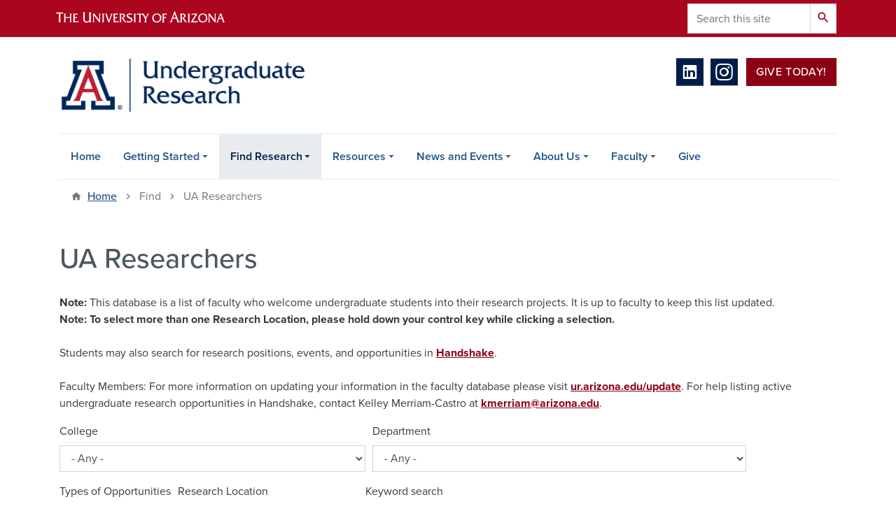

--- FILE ---
content_type: text/html; charset=UTF-8
request_url: https://www.ur.arizona.edu/find/search-ua-researchers?order=field_aa_primary_department&sort=asc&page=12
body_size: 17941
content:
<!DOCTYPE html>
<html lang="en" dir="ltr" prefix="og: https://ogp.me/ns#" class="sticky-footer">
  <head>
    <meta charset="utf-8" />
<link rel="shortlink" href="https://www.ur.arizona.edu/" />
<link rel="canonical" href="https://www.ur.arizona.edu/" />
<meta property="og:site_name" content="Undergraduate Research | University of Arizona" />
<meta property="og:url" content="https://www.ur.arizona.edu/" />
<meta name="twitter:card" content="summary" />
<meta name="Generator" content="Arizona Quickstart (https://quickstart.arizona.edu)" />
<meta name="MobileOptimized" content="width" />
<meta name="HandheldFriendly" content="true" />
<meta name="viewport" content="width=device-width, initial-scale=1, shrink-to-fit=no" />
<script type="application/ld+json">{
    "@context": "https://schema.org",
    "@graph": [
        {
            "@type": "CollegeOrUniversity",
            "url": "https://www.ur.arizona.edu/",
            "name": "University of Arizona Undergraduate Research | University of Arizona",
            "parentOrganization": {
                "@type": "EducationalOrganization",
                "@id": "https://www.arizona.edu/",
                "name": "University of Arizona",
                "url": "https://www.arizona.edu/",
                "sameAs": [
                    "https://www.facebook.com/uarizona",
                    "https://x.com/uarizona",
                    "https://www.instagram.com/uarizona",
                    "https://linkedin.com/edu/university-of-arizona-17783",
                    "https://www.youtube.com/universityofarizona",
                    "https://en.wikipedia.org/wiki/University_of_Arizona"
                ],
                "address": {
                    "@type": "PostalAddress",
                    "streetAddress": "1401 E University Blvd",
                    "addressLocality": "Tucson",
                    "addressRegion": "AZ",
                    "postalCode": "85721",
                    "addressCountry": "US"
                }
            }
        }
    ]
}</script>
<meta http-equiv="x-ua-compatible" content="ie=edge" />
<link rel="icon" href="/profiles/custom/az_quickstart/themes/custom/az_barrio/favicon.ico" type="image/vnd.microsoft.icon" />

    <title>UA Researchers | Undergraduate Research | University of Arizona</title>
    <link rel="stylesheet" media="all" href="/sites/default/files/css/css_J-9jlC0wJa6kkJctWFJiJdB1-QeOuNSmEaR2vqm9MBk.css?delta=0&amp;language=en&amp;theme=az_barrio&amp;include=eJxljVEOgzAMQy-U0iOhtA2oozQoCR1w-lXbkCbtx3q2bBlVycZcHxSNxUfVgRuJ5EQKeI0BO7PHy33I8TS5iLWhuooNArOpCW53c2JZ_9O5cMDi1M6S6wxxoZT7Xz9OVC0Ujov_YYgs5JPsG5YBH3gAHdaXy519LeipRqsPqAQt01P9W4eV017oBZe0Vps" />
<link rel="stylesheet" media="all" href="/sites/default/files/css/css_zquwKnjwec9bMCBTkHNLbdXuHEraBJGcecT4Q7kJJ-w.css?delta=1&amp;language=en&amp;theme=az_barrio&amp;include=eJxljVEOgzAMQy-U0iOhtA2oozQoCR1w-lXbkCbtx3q2bBlVycZcHxSNxUfVgRuJ5EQKeI0BO7PHy33I8TS5iLWhuooNArOpCW53c2JZ_9O5cMDi1M6S6wxxoZT7Xz9OVC0Ujov_YYgs5JPsG5YBH3gAHdaXy519LeipRqsPqAQt01P9W4eV017oBZe0Vps" />
<link rel="stylesheet" media="all" href="https://use.typekit.net/emv3zbo.css" />
<link rel="stylesheet" media="all" href="https://fonts.googleapis.com/css?family=Material+Icons+Sharp#.css" />
<link rel="stylesheet" media="all" href="https://cdn.digital.arizona.edu/lib/az-icons/1.0.4/az-icons-styles.min.css" />
<link rel="stylesheet" media="all" href="https://cdn.digital.arizona.edu/lib/arizona-bootstrap/2.0.27/css/arizona-bootstrap.min.css" />
<link rel="stylesheet" media="all" href="/sites/default/files/css/css_wd1dsMj6kmsaL4UWr2OV1zBq9OhduiuOE870ixZHdFA.css?delta=6&amp;language=en&amp;theme=az_barrio&amp;include=eJxljVEOgzAMQy-U0iOhtA2oozQoCR1w-lXbkCbtx3q2bBlVycZcHxSNxUfVgRuJ5EQKeI0BO7PHy33I8TS5iLWhuooNArOpCW53c2JZ_9O5cMDi1M6S6wxxoZT7Xz9OVC0Ujov_YYgs5JPsG5YBH3gAHdaXy519LeipRqsPqAQt01P9W4eV017oBZe0Vps" />
<link rel="stylesheet" media="print" href="/sites/default/files/css/css_-pvmkNumu5EHfJunHt3WoQLc8wY2q5zSD0Ds4AdtEjM.css?delta=7&amp;language=en&amp;theme=az_barrio&amp;include=eJxljVEOgzAMQy-U0iOhtA2oozQoCR1w-lXbkCbtx3q2bBlVycZcHxSNxUfVgRuJ5EQKeI0BO7PHy33I8TS5iLWhuooNArOpCW53c2JZ_9O5cMDi1M6S6wxxoZT7Xz9OVC0Ujov_YYgs5JPsG5YBH3gAHdaXy519LeipRqsPqAQt01P9W4eV017oBZe0Vps" />
<link rel="stylesheet" media="all" href="/sites/default/files/css/css_bPbKJxZvTz3Vl4qXVaZ8lQRYHC0s4Y-nfCyui6afG8U.css?delta=8&amp;language=en&amp;theme=az_barrio&amp;include=eJxljVEOgzAMQy-U0iOhtA2oozQoCR1w-lXbkCbtx3q2bBlVycZcHxSNxUfVgRuJ5EQKeI0BO7PHy33I8TS5iLWhuooNArOpCW53c2JZ_9O5cMDi1M6S6wxxoZT7Xz9OVC0Ujov_YYgs5JPsG5YBH3gAHdaXy519LeipRqsPqAQt01P9W4eV017oBZe0Vps" />

    <script type="application/json" data-drupal-selector="drupal-settings-json">{"path":{"baseUrl":"\/","pathPrefix":"","currentPath":"find\/search-ua-researchers","currentPathIsAdmin":false,"isFront":false,"currentLanguage":"en","currentQuery":{"order":"field_aa_primary_department","page":"12","sort":"asc"}},"pluralDelimiter":"\u0003","suppressDeprecationErrors":true,"gtag":{"tagId":"","consentMode":false,"otherIds":[],"events":[],"additionalConfigInfo":[]},"ajaxPageState":{"libraries":"[base64]","theme":"az_barrio","theme_token":null},"ajaxTrustedUrl":{"\/find\/search-ua-researchers":true,"\/search\/node":true},"gtm":{"tagId":null,"settings":{"data_layer":"dataLayer","include_classes":false,"allowlist_classes":"google\nnonGooglePixels\nnonGoogleScripts\nnonGoogleIframes","blocklist_classes":"customScripts\ncustomPixels","include_environment":false,"environment_id":"","environment_token":""},"tagIds":["GTM-ML2BZB"]},"data":{"extlink":{"extTarget":true,"extTargetAppendNewWindowLabel":"(opens in a new window)","extTargetNoOverride":true,"extNofollow":false,"extTitleNoOverride":false,"extNoreferrer":false,"extFollowNoOverride":false,"extClass":"0","extLabel":"(link is external)","extImgClass":false,"extSubdomains":false,"extExclude":"^(?!(https?:\\\/\\\/)(arizona.box.com|docs.google.com|dropbox.com|www.dropbox.com|emailarizona-my.sharepoint.com|events.trellis.arizona.edu)).*","extInclude":"\/sites\/.+\/files\/.+\\.pdf","extCssExclude":"","extCssInclude":"","extCssExplicit":"","extAlert":false,"extAlertText":"This link will take you to an external web site. We are not responsible for their content.","extHideIcons":false,"mailtoClass":"0","telClass":"tel","mailtoLabel":"(link sends email)","telLabel":"(link is a phone number)","extUseFontAwesome":false,"extIconPlacement":"append","extPreventOrphan":false,"extFaLinkClasses":"fa fa-external-link","extFaMailtoClasses":"fa fa-envelope-o","extAdditionalLinkClasses":"","extAdditionalMailtoClasses":"","extAdditionalTelClasses":"","extFaTelClasses":"fa fa-phone","whitelistedDomains":[],"extExcludeNoreferrer":""}},"user":{"uid":0,"permissionsHash":"51d6df30762b6d59dcd6256248831e500f3fe0c5e4cba4367f704fb55971af93"}}</script>
<script src="/sites/default/files/js/js_Q3ndhukRxKRaWkny8tRstSGAfqzkLZb2LJTqqWzeSf0.js?scope=header&amp;delta=0&amp;language=en&amp;theme=az_barrio&amp;include=eJxditsOQDAQRH-oq58kU5cNVrdpl-DrSfDAy5w5k8FRB-Q8qMdBdyPte2oQVxSKWF1QtWIZ6X2yaIBQsV2GyK7b7OLk27wkSPWoY1WWrjaw5yv-XmHE9h3nEyS4Nno"></script>
<script src="/modules/contrib/google_tag/js/gtag.js?t9hua5"></script>
<script src="/modules/contrib/google_tag/js/gtm.js?t9hua5"></script>

  </head>
  <body class="layout-no-sidebars page-view-ua-researchers-2-0 path-find">
    <a href="#content" class="visually-hidden focusable skip-link">
      Skip to main content
    </a>
    <noscript><iframe src="https://www.googletagmanager.com/ns.html?id=GTM-ML2BZB"
                  height="0" width="0" style="display:none;visibility:hidden"></iframe></noscript>

      <div class="dialog-off-canvas-main-canvas" data-off-canvas-main-canvas>
    
<div id="page-wrapper">
  <div id="page">
    <header id="header" class="header" role="banner" aria-label="Site header">
                <header class="bg-red arizona-header" id="header_arizona" role="banner">
          <div class="container">
            <div class="row">
                            <a class="arizona-logo" href="https://www.arizona.edu" title="The University of Arizona homepage">
                <img class="arizona-line-logo" alt="The University of Arizona Wordmark Line Logo White" src="https://cdn.digital.arizona.edu/logos/v1.0.0/ua_wordmark_line_logo_white_rgb.min.svg" fetchpriority="high" />
              </a>
                                              <section class="ml-auto d-none d-lg-block d-xl-block region region-header-ua-utilities">
    <div class="search-block-form az-search-block block block-search block-search-form-block" data-drupal-selector="search-block-form" id="block-az-barrio-search" role="search">
  
    
          <div class="content">
      <form action="/search/node" method="get" id="search-block-form" accept-charset="UTF-8" class="search-form search-block-form">
  <div class="input-group">
      <label for="edit-keys" class="sr-only">Search</label>
<input title="Enter the terms you wish to search for." data-drupal-selector="edit-keys" type="search" id="edit-keys" name="keys" value="" size="15" maxlength="128" class="form-search form-control" placeholder="Search this site" aria-label="Search this site" />



<div data-drupal-selector="edit-actions" class="form-actions js-form-wrapper input-group-append" id="edit-actions--2"><button data-drupal-selector="edit-submit" type="submit" id="edit-submit" value="Search" class="button js-form-submit form-submit btn"><span class="material-icons-sharp">search</span></button>

</div>


  </div>
</form>


    </div>
  
</div>

  </section>

                          </div> <!-- /.row -->
          </div> <!-- /.container -->
                    <div class="redbar-buttons d-lg-none d-flex">
            <button data-toggle="offcanvas" type="button" data-target="#navbar-top" aria-controls="navbar-top" class="btn btn-redbar" id="jsAzSearch">
              <span aria-hidden="true" class="icon material-icons-sharp"> search </span>
              <span class="icon-text"> search </span>
            </button>
            <button data-toggle="offcanvas" type="button" data-target="#navbar-top" aria-controls="navbar-top" class="btn btn-redbar">
              <span aria-hidden="true" class="icon material-icons-sharp"> menu </span>
              <span class="icon-text"> menu </span>
            </button>
          </div>
                  </header>
        <div class="header page-row" id="header_site" role="banner">
          <div class="container">
            <div class="row">
              <div class="col-12 col-sm-6 col-lg-4">
                  <section class="region region-branding">
    <div id="block-az-barrio-branding" class="clearfix block block-system block-system-branding-block">
  
    
        <a href="/" title="Undergraduate Research | University of Arizona | Home" class="qs-site-logo d-block" rel="home"><img class="img-fluid" fetchpriority="high" src="/sites/default/files/Undergraduate-Research_WEB_1_1.png" alt="Undergraduate Research | University of Arizona | Home" />
</a>
    </div>

  </section>

              </div>
              <div class="col-12 col-sm-6 col-lg-8">
                <div class="row">
                    <section class="col-md region region-header">
    <div id="block-az-barrio-headerbuttons" class="block block-block-content block-block-contentd8a095db-7883-4900-a633-eaa5e7195128">
  
    
      <div class="content">
      
            <div class="clearfix text-formatted field field--name-body field--type-text-with-summary field--label-hidden field__item"><div class="text-center mb-2">
 <span class="social-media ml-2">
    <a href="https://www.linkedin.com/company/108462524/admin/dashboard/" target="_blank" class="text-decoration-none">
      <i class="az-icon-linkedin text-midnight"></i>
    </a>
  </span><span class="social-media"><a href="https://www.instagram.com/uazugresearch/" target="_blank" class="text-decoration-none"><i class="az-icon-instagram text-midnight"></i></a></span>  <a class="btn btn-default ml-2" href="/give-undergraduate-research" style="vertical-align: top;">Give Today!</a></div>
</div>
      
    </div>
  </div>

  </section>

                </div>
                              </div>
            </div> <!-- /.row -->
          </div> <!-- /.container -->

          <div class="container">
            <div class="row">
                            <div class="col-lg">
                <nav id="navbar-top" class="navbar-offcanvas has-navigation-region has-off-canvas-region">
                  <div class="navbar-offcanvas-header">
                    <div class="bg-chili d-flex justify-content-between align-items-center">
                      <a href="/" class="btn btn-redbar">
                        <span aria-hidden="true" class="icon material-icons-sharp"> home </span>
                        <span class="icon-text"> home </span>
                      </a>
                      <button data-toggle="offcanvas" type="button" data-target="#navbar-top" aria-controls="navbar-top" class="btn btn-redbar">
                        <span aria-hidden="true" class="icon material-icons-sharp"> close </span>
                        <span class="icon-text"> close </span>
                      </button>
                    </div>
                                            <section class="region region-navigation-offcanvas">
    <div class="search-block-form bg-white navbar-offcanvas-search" data-drupal-selector="search-block-form-2" id="block-az-barrio-offcanvas-searchform" role="search">
  
    
      <form action="/search/node" method="get" id="search-block-form--2" accept-charset="UTF-8" class="search-form search-block-form">
  <div class="input-group">
      <label for="edit-keys--2" class="sr-only">Search</label>
<input title="Enter the terms you wish to search for." data-drupal-selector="edit-keys" type="search" id="edit-keys--2" name="keys" value="" size="15" maxlength="128" class="form-search form-control" placeholder="Search this site" aria-label="Search this site" />



<div data-drupal-selector="edit-actions" class="form-actions js-form-wrapper input-group-append" id="edit-actions--3"><button data-drupal-selector="edit-submit" type="submit" id="edit-submit--2" value="Search" class="button js-form-submit form-submit btn"><span class="material-icons-sharp">search</span></button>

</div>


  </div>
</form>


  </div>

  </section>

                                    </div>
                                                        <section class="region region-navigation">
          <nav role="navigation" aria-labelledby="block-az-barrio-main-menu-menu" id="block-az-barrio-main-menu" class="block block-menu navigation menu--main">
                      
    <h2 class="sr-only" id="block-az-barrio-main-menu-menu">Main navigation</h2>
    
  
              
              <ul id="block-az-barrio-main-menu" block="block-az-barrio-main-menu" class="clearfix navbar-nav flex-lg-row">
                          <li class="nav-item">
                                        <a href="/" class="nav-link" data-drupal-link-system-path="&lt;front&gt;">Home</a>
                          </li>
                                  <li class="nav-item menu-item--expanded dropdown nav-item nav-item-parent keep-open">
                            	    <button class="nav-item menu-item--expanded dropdown nav-item nav-item-parent keep-open nav-link dropdown-toggle" data-toggle="dropdown" aria-expanded="false" aria-haspopup="true" data-display="static">Getting Started</button>
                                  <div class="dropdown-menu">
                                                  <a href="/getting-started/first-steps" class="dropdown-item" data-drupal-link-system-path="node/3902">First Steps</a>
                                                                    <a href="/getting-started/maximizing-your-experience" class="dropdown-item" data-drupal-link-system-path="node/3918">Maximizing Your Experience</a>
                                                                    <a href="/content/who-does-undergraduate-research" class="dropdown-item" data-drupal-link-system-path="node/3919">Who Does Undergraduate Research?</a>
                                                                    <a href="/getting-started/faqs" class="dropdown-item" data-drupal-link-system-path="node/3903">Frequently Asked Questions</a>
                                </div>
      
                          </li>
                                  <li class="nav-item menu-item--expanded active dropdown nav-item nav-item-parent keep-open">
                            	    <button class="nav-item menu-item--expanded active dropdown nav-item nav-item-parent keep-open nav-link dropdown-toggle" data-toggle="dropdown" aria-expanded="false" aria-haspopup="true" data-display="static">Find Research</button>
                                              <div class="dropdown-menu">
                                                  <a href="/find/search-ua-researchers" class="dropdown-item active" data-drupal-link-system-path="find/search-ua-researchers">Search Arizona Researchers Database</a>
                                                                    <a href="/find-research/faculty-profiles" class="dropdown-item" data-drupal-link-system-path="node/3925">Faculty Profiles</a>
                                                                    <a href="/find-research/course-based-research" class="dropdown-item" data-drupal-link-system-path="node/3973">Course-based Research</a>
                                                                    <a href="/find-research/ua-research-sites" class="dropdown-item" data-drupal-link-system-path="node/3904">UA Research Sites</a>
                                                                    <a href="/find-research/programs-ua-students" class="dropdown-item" data-drupal-link-system-path="node/3905">Programs for UA Students</a>
                                                                    <a href="/find-research/external-opportunities" class="dropdown-item" data-drupal-link-system-path="node/3906">External Opportunities</a>
                                                                    <a href="/find-research/online-and-remote-research-opportunities" class="dropdown-item" data-drupal-link-system-path="node/3964">Online and Remote Research Opportunities</a>
                                                                    <a href="/find-research/handshake" title="" class="dropdown-item" data-drupal-link-system-path="node/3941">Handshake</a>
                                                                    <a href="https://csm.arizona.edu/education-training#undergraduate" target="_blank" class="dropdown-item">Semiconductor-sector Undergraduate Research Experiences (SURE)</a>
                                                                    <a href="/faculty/vertically-integrated-projects-vip" class="dropdown-item" data-drupal-link-system-path="node/3975">Vertically Integrated Projects (VIP)</a>
                                </div>
      
                          </li>
                                  <li class="nav-item menu-item--expanded dropdown nav-item nav-item-parent keep-open">
                            	    <button class="nav-item menu-item--expanded dropdown nav-item nav-item-parent keep-open nav-link dropdown-toggle" data-toggle="dropdown" aria-expanded="false" aria-haspopup="true" data-display="static">Resources</button>
                                  <div class="dropdown-menu">
                                                  <a href="/resources/workshops-students" class="dropdown-item">Workshops for Students</a>
                                                                    <a href="/resources/funding-research" class="dropdown-item" data-drupal-link-system-path="node/3920">Funding for Research</a>
                                                                    <a href="/undergraduate-research-travel-grants-presenting-your-work" class="dropdown-item" data-drupal-link-system-path="node/8223">Undergraduate Research Travel Grants</a>
                                                                    <a href="/resources/individual-help-students" class="dropdown-item" data-drupal-link-system-path="node/3963">Individual Help for Students</a>
                                                                    <a href="https://career.arizona.edu/channels/research-experiences/" target="_blank" class="dropdown-item">Guidance and Support from SECD </a>
                                                                    <a href="https://forms-a.trellis.arizona.edu/f/CampaignSubscription?tfa_4=701V400000jB1uv" target="_blank" class="dropdown-item">Weekly Undergraduate Research Updates</a>
                                                                    <a href="/content/publish-your-research" class="dropdown-item" data-drupal-link-system-path="node/3974">Publish Your Research</a>
                                </div>
      
                          </li>
                                  <li class="nav-item menu-item--expanded dropdown nav-item nav-item-parent keep-open">
                            	    <button class="nav-item menu-item--expanded dropdown nav-item nav-item-parent keep-open nav-link dropdown-toggle" data-toggle="dropdown" aria-expanded="false" aria-haspopup="true" data-display="static"> News and Events</button>
                                  <div class="dropdown-menu">
                                                  <a href="/deadlines-and-events" title="Cancer Research: Present and Future Virtual Conference hosted by the Cancer Center Cancer Research Training &amp; Education Coordination (CRTEC) This event will be a multidisciplinary virtual conference for cancer researchers in training from undergraduate th" class="dropdown-item">Upcoming Events</a>
                                                                    <a href="/events/undergraduate-research-week-2025" class="dropdown-item" data-drupal-link-system-path="node/8176">Undergraduate Research Week 2025</a>
                                                                    <a href="/content/ur-inspiration" target="_blank" class="dropdown-item" data-drupal-link-system-path="node/3967">UR Inspiration / Inspiración Conference</a>
                                                                    <a href="/news-and-events/research-news" class="dropdown-item" data-drupal-link-system-path="node/3937">Research News</a>
                                </div>
      
                          </li>
                                  <li class="nav-item menu-item--expanded dropdown nav-item nav-item-parent keep-open">
                            	    <button class="nav-item menu-item--expanded dropdown nav-item nav-item-parent keep-open nav-link dropdown-toggle" data-toggle="dropdown" aria-expanded="false" aria-haspopup="true" data-display="static">About Us</button>
                                  <div class="dropdown-menu">
                                                  <a href="/about/administration" class="dropdown-item" data-drupal-link-system-path="node/8203">Administration</a>
                                                                    <a href="/about/undergraduate-research-alliance" class="dropdown-item" data-drupal-link-system-path="node/8202">Undergraduate Research Alliance</a>
                                                                    <a href="/about/history-undergraduate-research-arizona" class="dropdown-item" data-drupal-link-system-path="node/8201">History of Undergraduate Research Coordination Efforts</a>
                                </div>
      
                          </li>
                                  <li class="nav-item menu-item--expanded dropdown nav-item nav-item-parent keep-open">
                            	    <button class="nav-item menu-item--expanded dropdown nav-item nav-item-parent keep-open nav-link dropdown-toggle" data-toggle="dropdown" aria-expanded="false" aria-haspopup="true" data-display="static">Faculty</button>
                                  <div class="dropdown-menu">
                                                  <a href="/faculty/undergraduate-research-resources-faculty" class="dropdown-item" data-drupal-link-system-path="node/3951">Undergraduate Research Resources for Faculty</a>
                                                                    <a href="/faculty/council-undergraduate-research" class="dropdown-item" data-drupal-link-system-path="node/3911">Council on Undergraduate Research</a>
                                                                    <a href="/faculty/update-your-ur-listing-search-database" class="dropdown-item" data-drupal-link-system-path="node/3926">Update your UR listing in the Search Database</a>
                                                                    <a href="https://uarizona.co1.qualtrics.com/jfe/form/SV_3PFIiBnyI9oLcOO" target="_blank" class="dropdown-item">Add a program or event to this website</a>
                                </div>
      
                          </li>
                                  <li class="nav-item">
                                        <a href="/give" class="nav-link" data-drupal-link-system-path="node/8194">Give</a>
                          </li>
                      </ul>
      


      </nav>

  </section>

                                                </nav>
              </div>
                          </div>
                          <div class="row">
                  <section class="col-md region region-help">
    

  </section>

              </div>
                      </div>
        </div>
    </header>

    <div id="main-wrapper" class="layout-main-wrapper clearfix">
        <div id="main">
                              <div class="container">
                                    <div class="row">
                <section class="col-md region region-breadcrumb">
    <div id="block-az-barrio-breadcrumbs" class="block block-system block-system-breadcrumb-block">
  
    
      <div class="content">
      
  <nav role="navigation" aria-label="breadcrumb">
    <ol class="breadcrumb">
                  <li class="breadcrumb-item breadcrumb-item-home">
          <a href="/">Home</a>
        </li>
                        <li class="breadcrumb-item active" aria-current="page">
          Find
        </li>
                        <li class="breadcrumb-item active" aria-current="page">
          UA Researchers
        </li>
              </ol>
  </nav>

    </div>
  </div>

  </section>

            </div>
                                  </div>
                    <div class="container">
            <div class="row row-offcanvas row-offcanvas-left clearfix">
              <main class="main-content col" id="content" role="main">
                  <section class="region region-content">
    <div id="block-az-barrio-page-title" class="block block-core block-page-title-block">
  
    
      <div class="content">
      
  <h1 class="title"> UA Researchers</h1>


    </div>
  </div>
<div id="block-az-barrio-content" class="block block-system block-system-main-block">
  
    
      <div class="content">
      <div class="views-element-container"><div class="view view-ua-researchers-2-0 view-id-ua_researchers_2_0 view-display-id-page js-view-dom-id-7eb509f16b71fc030207491da103645441139695b1d5fec5604913c3c0aa4e05">
  
    
      <div class="view-header">
      <div class="mb-3"><strong>Note:</strong> This database is a list of faculty who welcome undergraduate students into their research projects. It is up to faculty to keep this list updated. <br />
<strong>Note: To select more than one Research Location, please hold down your control key while clicking a selection.</strong>
 <br /><br />
Students may also search for research positions, events, and opportunities in <a href="https://arizona.joinhandshake.com/login">Handshake</a>.
<br /><br />
Faculty Members: For more information on updating your information in the faculty database please visit <a href="https://ur.arizona.edu/update">ur.arizona.edu/update</a>.  For help listing active undergraduate research opportunities in Handshake, contact Kelley Merriam-Castro at <a href="mailto:kmerriam@arizona.edu">kmerriam@arizona.edu</a>.
    </div>
        <div class="view-filters">
      
<form class="views-exposed-form" data-drupal-selector="views-exposed-form-ua-researchers-2-0-page" action="/find/search-ua-researchers" method="get" id="views-exposed-form-ua-researchers-2-0-page" accept-charset="UTF-8">
  <div class="form-row">
  



  <fieldset class="js-form-item js-form-type-select form-type-select js-form-item-field-ur-imported-college-target-id form-item-field-ur-imported-college-target-id form-group">
          <label for="edit-field-ur-imported-college-target-id">College</label>
                    
<select data-drupal-selector="edit-field-ur-imported-college-target-id" id="edit-field-ur-imported-college-target-id" name="field_ur_imported_college_target_id" class="form-select form-control"><option value="All" selected="selected">- Any -</option><option value="1184">BIO5 Institute</option><option value="1180">College of Agriculture and Life Sciences</option><option value="1419">College of Agriculture, Life and Environmental Sciences</option><option value="1192">College of Applied Science and Technology</option><option value="1183">College of Engineering</option><option value="1491">College of Health Sciences</option><option value="1179">College of Humanities</option><option value="1182">College of Medicine</option><option value="1193">College of Medicine - Phoenix</option><option value="1196">College of Nursing</option><option value="1194">College of Pharmacy</option><option value="1178">College of Science</option><option value="1195">College of Social and Behavioral Sciences</option><option value="1186">Cooperative Extension</option><option value="1188">Graduate College</option><option value="1187">Institute for Computation and Data-Enabled Insight</option><option value="1191">Mel and Enid Zuckerman College of Public Health</option><option value="1181">Office of the Provost</option><option value="1185">Research Innovation and Impact</option><option value="1197">School of Mining and Mineral Resources</option><option value="1190">The Andrew Weil Center for Integrative Medicine</option><option value="1189">Wyant College of Optical Sciences</option></select>
                      </fieldset>




  <fieldset class="js-form-item js-form-type-select form-type-select js-form-item-field-ur-primary-department-target-id form-item-field-ur-primary-department-target-id form-group">
          <label for="edit-field-ur-primary-department-target-id">Department</label>
                    
<select data-drupal-selector="edit-field-ur-primary-department-target-id" id="edit-field-ur-primary-department-target-id" name="field_ur_primary_department_target_id" class="form-select form-control"><option value="All" selected="selected">- Any -</option><option value="1477">(Clinical Scholar Track)</option><option value="1435">Academic Programs</option><option value="1278">Aerospace and Mechanical Engineering</option><option value="1279">Aerospace-Mechanical Engineering</option><option value="1198">Africana Studies</option><option value="1265">Agric Educ Tech and Innov-Ins</option><option value="1307">Agric Extension Administration</option><option value="1286">Agricultural and Resource Economics</option><option value="1273">Agricultural Education, Technology and Innovation</option><option value="1519">Agricultural Resource Econ-Ext</option><option value="1283">Agricultural Resource Econ-Res</option><option value="1243">Agricultural-Biosystems Engineering</option><option value="1448">Agricultural-Resource Economics</option><option value="1298">Agriculture</option><option value="1340">Agriculture Extension Administration</option><option value="1505">Agronomy</option><option value="1436">AIRES</option><option value="1317">Andrew Weil Ctr Intgrtv Med</option><option value="1322">Anesthesiology</option><option value="1270">Animal and Biomedical Sciences</option><option value="1241">Animal and Comparative Biomedical Sciences</option><option value="1261">AnimalandBiomedical Sciences-Ext</option><option value="1259">AnimalandBiomedical Sciences-Ins</option><option value="1240">AnimalandBiomedical Sciences-Res</option><option value="1415">Anthropology</option><option value="1525">Applied Science</option><option value="1444">Architecture</option><option value="1482">Arid-Land Ecosystems</option><option value="1483">Arizona Institute for Resilience</option><option value="1453">Arizona Research Labs</option><option value="1457">Assessment and Accreditation</option><option value="1492">Asthma and Airway Disease Research Center</option><option value="1351">Asthma/Airway Disease Rsch Ctr</option><option value="1208">Astronomy</option><option value="1537">AZ Inst for AI and Society</option><option value="1357">AZ Inst for Resilience</option><option value="1346">Basic Medical Sciences</option><option value="1226">BIO5 Institute</option><option value="1275">Biomedical Engineering</option><option value="1266">Biosphere 2</option><option value="1272">Biosystems Engineering</option><option value="1350">Biosystems Engineering-Ext</option><option value="1353">Biosystems Engineering-Ins</option><option value="1247">Biosystems Engineering-Res</option><option value="1248">Biosystems Informatics</option><option value="1531">CAIO Institute</option><option value="1332">Cancer Center Division</option><option value="1315">Cellular and Molecular Medicine</option><option value="1503">Cellular and Molecular Medicine - (Educator Scholar Track)</option><option value="1494">Cellular and Molecular Medicine - (Research Series Track)</option><option value="1229">Center for Toxicology</option><option value="1274">Chemical and Environmental Engineering</option><option value="1216">Chemistry and Biochemistry</option><option value="1506">Chemistry and Biochemistryicine</option><option value="1510">Child Health</option><option value="1524">Citizen and Data Science</option><option value="1486">Civil and Architectural Engineering / Mechanics</option><option value="1277">Civil and Architectural Engineering and Mechanics</option><option value="1421">Civil Engineering-Engineering Mechanics</option><option value="1459">Clinical / Industrial Affairs</option><option value="1418">Clinical Translational Sciences</option><option value="1214">Cognitive Science</option><option value="1508">COHS Administration</option><option value="1304">College of Applied Sci and Tech</option><option value="1343">College of Applied Science and Technology</option><option value="1511">College of Health Sciences Administration</option><option value="1521">College of Humanities</option><option value="1331">College of Nursing</option><option value="1422">College of Science</option><option value="1334">COM Phx Basic Medical Sci</option><option value="1356">COM Phx Child Health</option><option value="1321">COM Phx Internal Medicine</option><option value="1348">COM Phx Orthopedics</option><option value="1509">COM Phx Translational Neurosci</option><option value="1416">Communication</option><option value="1320">Community Environment and Policy</option><option value="1209">Computer Science</option><option value="1471">Conservation / Management Large Mammals</option><option value="1255">Dendrochronology</option><option value="1439">Department of Biosystems Engineering</option><option value="1330">Dept of Emergency Medicine</option><option value="1474">Dermatology</option><option value="1414">Disability and Psychoeducational Studies</option><option value="1502">Division of Endocrinology</option><option value="1480">Division of Nephrology</option><option value="1540">Division of Neuroscience - Department of Basic Medical Sciences</option><option value="1220">East Asian Studies</option><option value="1217">Ecology and Evolutionary Biology</option><option value="1432">Ecosystem Genomics</option><option value="1479">Educator Scholar Track</option><option value="1282">Electrical and Computer Engineering</option><option value="1464">Elwin Wood</option><option value="1345">Emergency Medicine</option><option value="1478">Emergency Medicine - (Clinical Scholar Track)</option><option value="1290">Engineering Academic Affairs</option><option value="1281">Engineering Administration</option><option value="1250">Entomology</option><option value="1518">Entomology-Ext</option><option value="1230">Entomology-Res</option><option value="1484">Environment / Resilience and Education in SNRE</option><option value="1446">Environmental Physics</option><option value="1268">Environmental Science</option><option value="1237">Environmental Science-Ext</option><option value="1228">Environmental Science-Ins</option><option value="1236">Environmental Science-Res</option><option value="1410">Evelyn F McKnight Brain Institute</option><option value="1449">Experimental Physics</option><option value="1434">Faculty Development</option><option value="1463">Family / Community and Preventive Medicine - (Clinical Scholar Track)</option><option value="1327">Family and Community Medicine</option><option value="1476">Family and Community Medicine - (Research Scholar Track)</option><option value="1239">Family and Consumer Sciences</option><option value="1232">Family Studies-Human Development</option><option value="1539">Family-Consumer and Health Sciences</option><option value="1260">Food Product and Safety Laboratory</option><option value="1223">French and Italian</option><option value="1450">Geography/Regional Devel</option><option value="1203">Geosciences</option><option value="1207">German Studies</option><option value="1536">Gladys E Sorensen</option><option value="1428">Global Programs</option><option value="1301">Graduate College Admin</option><option value="1338">Graduate College Administration</option><option value="1454">Graduate Studies</option><option value="1515">Health Programs</option><option value="1288">Health Promotion Sciences</option><option value="1440">Herbarium</option><option value="1497">Holslaw - Pharmacogenomics</option><option value="1530">Honors College</option><option value="1501">Human Development - Family Science</option><option value="1438">Human Development and Family Science</option><option value="1206">Humanities Administration</option><option value="1218">Hydrology and Atmospheric Sciences</option><option value="1461">Hydrology and Atmospheric Sciencesences</option><option value="1310">Immunobiology</option><option value="1543">Indigenous Resilience</option><option value="1451">Insect Collection-Department of Entomology</option><option value="1336">Inst Comptn Data-Enbld Insght</option><option value="1337">Institute for Computation and Data-Enabled Insight</option><option value="1425">Institute for LGBT Studies</option><option value="1344">Internal Medicine</option><option value="1316">James C Wyant Coll Optical Sci</option><option value="1429">James E Rogers College of Law</option><option value="1495">Keating Family for Interdisciplinary Research at BIO5 Institute</option><option value="1462">Land - Water - Climate / Geospatial Analysis</option><option value="1535">Law</option><option value="1534">Law Instruction</option><option value="1355">Lowell Institute for Min Res</option><option value="1499">Lowell Institute for Mineral Resources</option><option value="1500">LPEG</option><option value="1211">Lunar and Planetary Laboratory</option><option value="1276">Materials Science and Engineering</option><option value="1201">Mathematics</option><option value="1411">Mathematics Graduate Program</option><option value="1225">Medical Imaging</option><option value="1314">Medicine</option><option value="1481">Medicine - (Clinical Scholar Track)</option><option value="1516">Medicine - (Clinical Series Track)</option><option value="1234">Medicine - (Research Scholar Track)</option><option value="1475">Medicine - (Tenure Track)</option><option value="1319">Medicine Administration</option><option value="1263">Microbial Biogeochemistry</option><option value="1289">Mining and Geological Engineering</option><option value="1287">Mining and Geological Engr</option><option value="1199">Molecular and Cellular Biology</option><option value="1254">Natural Resources</option><option value="1262">Natural Resources and the Environment</option><option value="1496">Neurobiology</option><option value="1311">Neurology</option><option value="1526">Neurology - (Research Series Track)</option><option value="1212">Neuroscience</option><option value="1313">Neurosurgery</option><option value="1253">Norton School of Family and Consumer Sciences</option><option value="1528">NSW</option><option value="1487">Nursing</option><option value="1293">Nutritional Sci Wellness - INS</option><option value="1292">Nutritional Sci Wellness - RES</option><option value="1235">Nutritional Sciences</option><option value="1296">Nutritional Sciences and Wellness</option><option value="1264">Nutritional Sciences-Ins</option><option value="1233">Nutritional Sciences-Res</option><option value="1324">Obstetrics and Gynecology</option><option value="1231">Office of the Provost</option><option value="1468">Ophthalmology</option><option value="1472">Ophthalmology - (Research Scholar Track)</option><option value="1328">Ophthalmology and Vision Science</option><option value="1417">Optical Sciences</option><option value="1445">Orthopaedic Surgery</option><option value="1318">Orthopedic Surgery</option><option value="1333">Otolaryngology</option><option value="1423">Outreach</option><option value="1433">Pathology</option><option value="1489">Pediatric Surgery</option><option value="1224">Pediatrics</option><option value="1470">Pediatrics - (Clinical Scholar Track)</option><option value="1465">Pediatrics - (Research Scholar Track)</option><option value="1242">PetSmart</option><option value="1443">Pharmaceutical Sciences</option><option value="1498">Pharmacogenomics</option><option value="1291">Pharmacology</option><option value="1520">Pharmacology - (Clinical Scholar Track)</option><option value="1523">Pharmacology - (Educator Scholar Track)</option><option value="1466">Pharmacology - (Research Series Track)</option><option value="1325">Pharmacology and Toxicology</option><option value="1352">Pharmacy Practice and Science</option><option value="1456">Pharmacy Practiceence</option><option value="1213">Physics</option><option value="1312">Physiology</option><option value="1469">Physiology - (Research Series Track)</option><option value="1538">Pima County Office</option><option value="1285">Planetary Sciences</option><option value="1441">Plant Pathology</option><option value="1256">Plant Science</option><option value="1257">Plant Sciences</option><option value="1513">Postdoctoral Programs</option><option value="1309">Psychiatry</option><option value="1507">Psychiatry - (Educator Scholar Track)</option><option value="1202">Psychology</option><option value="1300">Public / Applied Humanities</option><option value="1299">Public and Applied Humanities</option><option value="1408">Public Health</option><option value="1349">Public Health Administration</option><option value="1473">Pulmonary / Allergy - Critical Care and Sleep Medicine</option><option value="1335">Radiation Oncology</option><option value="1485">Radiation Oncology - (Clinical Scholar Track)</option><option value="1527">Radiology and Imaging Sci</option><option value="1517">Radiology and Imaging Sci Dept</option><option value="1458">Rangeland Ecology and Adaptive Management</option><option value="1437">Religious Studies / Classics</option><option value="1205">Religious Studies and Classics</option><option value="1493">Research - Physiology</option><option value="1533">Research and Partnerships - Health Research</option><option value="1294">Research Innovation and Impact</option><option value="1529">Retailing and Consumer Sciences</option><option value="1246">Riparian Ecology-Ecohydrology</option><option value="1251">Robert L Gilbertson Mycological Herbarium</option><option value="1222">Russian / Slavic Studies</option><option value="1221">Russian and Slavic Studies</option><option value="1522">Sch Mining Engr Mineral Res</option><option value="1252">Sch of Family and Consum Sci-Ext</option><option value="1238">Sch of Family and Consum Sci-Ins</option><option value="1308">Sch of Mining and Mineral Res</option><option value="1542">Sch of Nat ResourceandEnviro-Ext</option><option value="1245">Sch of Nat ResourceandEnviro-Res</option><option value="1326">School of Anthropology</option><option value="1460">School of Geography and Development</option><option value="1406">School of Geography Development and Environment</option><option value="1541">School of Govt and Public Policy</option><option value="1303">School of Human Ecology-EXT</option><option value="1302">School of Human Ecology-INS</option><option value="1354">School of Human Ecology-RES</option><option value="1426">School of Information</option><option value="1347">School of Mining and Mineral Resources</option><option value="1532">School of Mining Engineering and Mineral Resources</option><option value="1413">School of Natural Resources and the Environment</option><option value="1431">School of Plant Sciences</option><option value="1258">School of Plant Sciences-Ext</option><option value="1249">School of Plant Sciences-Ins</option><option value="1227">School of Plant Sciences-Res</option><option value="1215">Science Administration</option><option value="1514">Senior VP Health Sciences</option><option value="1430">Soil/Subsurface Microbial Ecology</option><option value="1204">Spanish and Portuguese</option><option value="1407">Speech and Hearing Science</option><option value="1219">Speech Language and Hearing Sciences</option><option value="1200">Steward Observatory</option><option value="1323">Surgery</option><option value="1490">Surgery - (Clinical Scholar Track)</option><option value="1467">Surgery - (Research Series)</option><option value="1280">Systems and Industrial Engineering</option><option value="1427">Teaching/Learning and Sociocultural Studies</option><option value="1342">The Andrew Weil Center for Integrative Medicine</option><option value="1269">The Norton School of Family and Consumer Sciences</option><option value="1339">The Norton School of Human Ecology</option><option value="1271">The School of Natural Resources and the Environment</option><option value="1267">The School of Plant Sciences</option><option value="1424">Translational Neuroscience</option><option value="1512">Translational Neurosciences</option><option value="1210">Tree Ring Laboratory</option><option value="1447">UAIC Collection</option><option value="1442">Udall Center</option><option value="1409">Undergraduate Programs</option><option value="1244">University</option><option value="1295">University Research Institutes</option><option value="1284">University-Outreach</option><option value="1329">Urology</option><option value="1305">Vet Med Administration</option><option value="1306">Veterinary Medicine</option><option value="1455">Viper Institute</option><option value="1412">Watershed Management</option><option value="1488">Wildlife and Biodiversity Conserv. Mgt</option><option value="1504">Wildlife Disease and Conservation</option><option value="1452">Wildlife-Fisheries Science</option><option value="1341">Wyant College of Optical Sciences</option><option value="1297">Yuma County Office</option></select>
                      </fieldset>




  <fieldset class="js-form-item js-form-type-select form-type-select js-form-item-field-ur-types-target-id form-item-field-ur-types-target-id form-group">
          <label for="edit-field-ur-types-target-id">Types of Opportunities</label>
                    
<select data-drupal-selector="edit-field-ur-types-target-id" id="edit-field-ur-types-target-id" name="field_ur_types_target_id" class="form-select form-control"><option value="All" selected="selected">- Any -</option><option value="1380">For Credit</option><option value="1405">For credit</option><option value="1381">Not given</option><option value="1379">Paid</option><option value="1378">Volunteer</option></select>
                      </fieldset>




  <fieldset class="js-form-item js-form-type-select form-type-select js-form-item-field-ur-research-location-target-id form-item-field-ur-research-location-target-id form-group">
          <label for="edit-field-ur-research-location-target-id">Research Location</label>
                    
<select data-drupal-selector="edit-field-ur-research-location-target-id" multiple="multiple" name="field_ur_research_location_target_id[]" id="edit-field-ur-research-location-target-id" size="6" class="form-select form-control"><option value="1420">Tucson Health Sciences Campus</option><option value="1373">Tucson main campus</option><option value="1374">Tucson off-campus</option><option value="1375">Phoenix</option><option value="1377">Online</option><option value="1376">Other</option></select>
                      </fieldset>




  <fieldset class="js-form-item js-form-type-textfield form-type-textfield js-form-item-field-ur-related-keywords-value form-item-field-ur-related-keywords-value form-group">
          <label for="edit-field-ur-related-keywords-value">Keyword search</label>
                    <input data-drupal-selector="edit-field-ur-related-keywords-value" type="text" id="edit-field-ur-related-keywords-value" name="field_ur_related_keywords_value" value="" size="30" maxlength="128" class="form-control" />

                      </fieldset>
<div data-drupal-selector="edit-actions" class="form-actions js-form-wrapper form-group" id="edit-actions"><button data-drupal-selector="edit-submit-ua-researchers-2-0" type="submit" id="edit-submit-ua-researchers-2-0" value="Apply" class="button js-form-submit form-submit btn btn-primary">Apply</button>
</div>

</div>

</form>

    </div>
    
      <div class="view-content">
      

<table class="table cols-7">
        <thead>
      <tr>
                                                  <th id="view-view-node-table-column" class="views-field views-field-view-node" scope="col">Name</th>
                            <th id="view-field-ur-primary-department-table-column" class="views-field views-field-view-node" scope="col"><a href="?page=12&amp;field_ur_imported_college_target_id=All&amp;field_ur_primary_department_target_id=All&amp;field_ur_types_target_id=All&amp;field_ur_related_keywords_value=&amp;order=field_ur_primary_department&amp;sort=asc" title="sort by Department">Department</a></th>
                            <th id="view-field-ur-opportunity-table-column" class="views-field views-field-view-node" scope="col"><a href="?page=12&amp;field_ur_imported_college_target_id=All&amp;field_ur_primary_department_target_id=All&amp;field_ur_types_target_id=All&amp;field_ur_related_keywords_value=&amp;order=field_ur_opportunity&amp;sort=asc" title="sort by Offering Research Opportunities?">Offering Research Opportunities?</a></th>
                            <th id="view-field-ur-types-table-column" class="views-field views-field-view-node" scope="col">Types of Opportunities</th>
                            <th id="view-field-ur-prerequisite-courses-table-column" class="views-field views-field-view-node" scope="col"><a href="?page=12&amp;field_ur_imported_college_target_id=All&amp;field_ur_primary_department_target_id=All&amp;field_ur_types_target_id=All&amp;field_ur_related_keywords_value=&amp;order=field_ur_prerequisite_courses&amp;sort=asc" title="sort by Prereqs">Prereqs</a></th>
                            <th id="view-field-ur-research-location-table-column" class="views-field views-field-view-node" scope="col">Research Location</th>
                            <th id="view-field-ur-research-end-date-table-column" class="views-field views-field-view-node" scope="col"><a href="?page=12&amp;field_ur_imported_college_target_id=All&amp;field_ur_primary_department_target_id=All&amp;field_ur_types_target_id=All&amp;field_ur_related_keywords_value=&amp;order=field_ur_research_end_date&amp;sort=asc" title="sort by End Date">End Date</a></th>
              </tr>
    </thead>
    <tbody>
          <tr>
                                                                                        <td headers="view-view-node-table-column" class="views-field views-field-view-node"><a href="/person/mark-beilstein" hreflang="en">Mark Beilstein</a>          </td>
                            <td headers="view-field-ur-primary-department-table-column" class="views-field views-field-view-node"><a href="/undergraduate-research-departments/school-plant-sciences" hreflang="en">The School of Plant Sciences</a>          </td>
                            <td headers="view-field-ur-opportunity-table-column" class="views-field views-field-view-node">Yes          </td>
                            <td headers="view-field-ur-types-table-column" class="views-field views-field-view-node">Paid, For credit          </td>
                            <td headers="view-field-ur-prerequisite-courses-table-column" class="views-field views-field-view-node">MCB181, CHEM151, CHEM152          </td>
                            <td headers="view-field-ur-research-location-table-column" class="views-field views-field-view-node">
  
      
            Tucson main campus
      
    
  
    
  

          </td>
                            <td headers="view-field-ur-research-end-date-table-column" class="views-field views-field-view-node">          </td>
              </tr>
          <tr>
                                                                                        <td headers="view-view-node-table-column" class="views-field views-field-view-node"><a href="/person/judith-brown" hreflang="en">Judith Brown</a>          </td>
                            <td headers="view-field-ur-primary-department-table-column" class="views-field views-field-view-node"><a href="/undergraduate-research-departments/school-plant-sciences" hreflang="en">The School of Plant Sciences</a>          </td>
                            <td headers="view-field-ur-opportunity-table-column" class="views-field views-field-view-node">Yes          </td>
                            <td headers="view-field-ur-types-table-column" class="views-field views-field-view-node">Paid, For credit          </td>
                            <td headers="view-field-ur-prerequisite-courses-table-column" class="views-field views-field-view-node">biology, biochemistry, plant pathology, microbiology          </td>
                            <td headers="view-field-ur-research-location-table-column" class="views-field views-field-view-node">
  
      
            Tucson main campus
      
    
  
    
  

          </td>
                            <td headers="view-field-ur-research-end-date-table-column" class="views-field views-field-view-node">          </td>
              </tr>
          <tr>
                                                                                        <td headers="view-view-node-table-column" class="views-field views-field-view-node"><a href="/person/anne-arnold" hreflang="en">Anne Arnold</a>          </td>
                            <td headers="view-field-ur-primary-department-table-column" class="views-field views-field-view-node"><a href="/undergraduate-research-departments/school-plant-sciences" hreflang="en">The School of Plant Sciences</a>          </td>
                            <td headers="view-field-ur-opportunity-table-column" class="views-field views-field-view-node">Yes          </td>
                            <td headers="view-field-ur-types-table-column" class="views-field views-field-view-node">Paid, Volunteer, For credit          </td>
                            <td headers="view-field-ur-prerequisite-courses-table-column" class="views-field views-field-view-node">None          </td>
                            <td headers="view-field-ur-research-location-table-column" class="views-field views-field-view-node">
  
      
            Tucson main campus
      
    
  
    
  

          </td>
                            <td headers="view-field-ur-research-end-date-table-column" class="views-field views-field-view-node">          </td>
              </tr>
          <tr>
                                                                                        <td headers="view-view-node-table-column" class="views-field views-field-view-node"><a href="/person/katharine-zeiders" hreflang="en">Katharine Zeiders</a>          </td>
                            <td headers="view-field-ur-primary-department-table-column" class="views-field views-field-view-node"><a href="/undergraduate-research-departments/norton-school-human-ecology" hreflang="en">The Norton School of Human Ecology</a>          </td>
                            <td headers="view-field-ur-opportunity-table-column" class="views-field views-field-view-node">Yes          </td>
                            <td headers="view-field-ur-types-table-column" class="views-field views-field-view-node">For credit          </td>
                            <td headers="view-field-ur-prerequisite-courses-table-column" class="views-field views-field-view-node">None          </td>
                            <td headers="view-field-ur-research-location-table-column" class="views-field views-field-view-node">
  
      
            Tucson main campus
      
    
  
    
  

          </td>
                            <td headers="view-field-ur-research-end-date-table-column" class="views-field views-field-view-node">          </td>
              </tr>
          <tr>
                                                                                        <td headers="view-view-node-table-column" class="views-field views-field-view-node"><a href="/person/bryan-carter" hreflang="en">Bryan Carter</a>          </td>
                            <td headers="view-field-ur-primary-department-table-column" class="views-field views-field-view-node"><a href="/undergraduate-research-departments/africana-studies" hreflang="en">Africana Studies</a>          </td>
                            <td headers="view-field-ur-opportunity-table-column" class="views-field views-field-view-node">Yes          </td>
                            <td headers="view-field-ur-types-table-column" class="views-field views-field-view-node">Paid, For credit          </td>
                            <td headers="view-field-ur-prerequisite-courses-table-column" class="views-field views-field-view-node">None          </td>
                            <td headers="view-field-ur-research-location-table-column" class="views-field views-field-view-node">
  
      
            Tucson main campus
      
    
  
    
  

          </td>
                            <td headers="view-field-ur-research-end-date-table-column" class="views-field views-field-view-node">          </td>
              </tr>
          <tr>
                                                                                        <td headers="view-view-node-table-column" class="views-field views-field-view-node"><a href="/person/michael-riehle" hreflang="en">Michael Riehle</a>          </td>
                            <td headers="view-field-ur-primary-department-table-column" class="views-field views-field-view-node"><a href="/undergraduate-research-departments/entomology" hreflang="en">Entomology</a>          </td>
                            <td headers="view-field-ur-opportunity-table-column" class="views-field views-field-view-node">Yes          </td>
                            <td headers="view-field-ur-types-table-column" class="views-field views-field-view-node">Paid, Volunteer, For credit          </td>
                            <td headers="view-field-ur-prerequisite-courses-table-column" class="views-field views-field-view-node">None          </td>
                            <td headers="view-field-ur-research-location-table-column" class="views-field views-field-view-node">
  
      
            Tucson main campus
      
    
  
    
  

          </td>
                            <td headers="view-field-ur-research-end-date-table-column" class="views-field views-field-view-node">          </td>
              </tr>
          <tr>
                                                                                        <td headers="view-view-node-table-column" class="views-field views-field-view-node"><a href="/person/jiang-wu" hreflang="en">Jiang Wu</a>          </td>
                            <td headers="view-field-ur-primary-department-table-column" class="views-field views-field-view-node"><a href="/undergraduate-research-departments/east-asian-studies" hreflang="en">East Asian Studies</a>          </td>
                            <td headers="view-field-ur-opportunity-table-column" class="views-field views-field-view-node">Yes          </td>
                            <td headers="view-field-ur-types-table-column" class="views-field views-field-view-node">Volunteer, For credit          </td>
                            <td headers="view-field-ur-prerequisite-courses-table-column" class="views-field views-field-view-node">Geography, East Asia, GIS, graphic design, spanish, statistics, computer, website management, social media specialists, Chinese, Japanese, Korean          </td>
                            <td headers="view-field-ur-research-location-table-column" class="views-field views-field-view-node">
  
      
            Tucson main campus
      
    
  
    
  

          </td>
                            <td headers="view-field-ur-research-end-date-table-column" class="views-field views-field-view-node">          </td>
              </tr>
          <tr>
                                                                                        <td headers="view-view-node-table-column" class="views-field views-field-view-node"><a href="/person/jia-hu" hreflang="en">Jia Hu</a>          </td>
                            <td headers="view-field-ur-primary-department-table-column" class="views-field views-field-view-node"><a href="/undergraduate-research-departments/arizona-institute-resilience" hreflang="en">Arizona Institute for Resilience</a>          </td>
                            <td headers="view-field-ur-opportunity-table-column" class="views-field views-field-view-node">Yes          </td>
                            <td headers="view-field-ur-types-table-column" class="views-field views-field-view-node">Volunteer, For credit          </td>
                            <td headers="view-field-ur-prerequisite-courses-table-column" class="views-field views-field-view-node">None          </td>
                            <td headers="view-field-ur-research-location-table-column" class="views-field views-field-view-node">
  
      
            Tucson main campus
      
    
  
    
  

          </td>
                            <td headers="view-field-ur-research-end-date-table-column" class="views-field views-field-view-node">          </td>
              </tr>
          <tr>
                                                                                        <td headers="view-view-node-table-column" class="views-field views-field-view-node"><a href="/person/haiquan-li" hreflang="en">Haiquan Li</a>          </td>
                            <td headers="view-field-ur-primary-department-table-column" class="views-field views-field-view-node"><a href="/undergraduate-research-departments/biosystems-engineering" hreflang="en">Biosystems Engineering</a>          </td>
                            <td headers="view-field-ur-opportunity-table-column" class="views-field views-field-view-node">Yes          </td>
                            <td headers="view-field-ur-types-table-column" class="views-field views-field-view-node">Volunteer, For credit          </td>
                            <td headers="view-field-ur-prerequisite-courses-table-column" class="views-field views-field-view-node">None          </td>
                            <td headers="view-field-ur-research-location-table-column" class="views-field views-field-view-node">
  
      
            Tucson main campus
      
    
  
    
  

          </td>
                            <td headers="view-field-ur-research-end-date-table-column" class="views-field views-field-view-node">          </td>
              </tr>
          <tr>
                                                                                        <td headers="view-view-node-table-column" class="views-field views-field-view-node"><a href="/person/robert-groves" hreflang="en">Robert Groves</a>          </td>
                            <td headers="view-field-ur-primary-department-table-column" class="views-field views-field-view-node"><a href="/undergraduate-research-departments/religious-studies-and-classics" hreflang="en">Religious Studies and Classics</a>          </td>
                            <td headers="view-field-ur-opportunity-table-column" class="views-field views-field-view-node">Yes          </td>
                            <td headers="view-field-ur-types-table-column" class="views-field views-field-view-node">For credit          </td>
                            <td headers="view-field-ur-prerequisite-courses-table-column" class="views-field views-field-view-node">Greek 202 or higher.          </td>
                            <td headers="view-field-ur-research-location-table-column" class="views-field views-field-view-node">
  
      
            Tucson main campus
      
    
  
    
  

          </td>
                            <td headers="view-field-ur-research-end-date-table-column" class="views-field views-field-view-node">          </td>
              </tr>
          <tr>
                                                                                        <td headers="view-view-node-table-column" class="views-field views-field-view-node"><a href="/person/tanya-quist" hreflang="en">Tanya Quist</a>          </td>
                            <td headers="view-field-ur-primary-department-table-column" class="views-field views-field-view-node"><a href="/undergraduate-research-departments/school-plant-sciences" hreflang="en">The School of Plant Sciences</a>          </td>
                            <td headers="view-field-ur-opportunity-table-column" class="views-field views-field-view-node">Yes          </td>
                            <td headers="view-field-ur-types-table-column" class="views-field views-field-view-node">Paid, Volunteer, For credit          </td>
                            <td headers="view-field-ur-prerequisite-courses-table-column" class="views-field views-field-view-node">None          </td>
                            <td headers="view-field-ur-research-location-table-column" class="views-field views-field-view-node">
  
      
            Tucson main campus
      
    
  
    
  

          </td>
                            <td headers="view-field-ur-research-end-date-table-column" class="views-field views-field-view-node">          </td>
              </tr>
          <tr>
                                                                                        <td headers="view-view-node-table-column" class="views-field views-field-view-node"><a href="/person/kathleen-walker" hreflang="en">Kathleen Walker</a>          </td>
                            <td headers="view-field-ur-primary-department-table-column" class="views-field views-field-view-node"><a href="/undergraduate-research-departments/entomology-ext" hreflang="en">Entomology-Ext</a>          </td>
                            <td headers="view-field-ur-opportunity-table-column" class="views-field views-field-view-node">Yes          </td>
                            <td headers="view-field-ur-types-table-column" class="views-field views-field-view-node">Paid, Volunteer, For credit          </td>
                            <td headers="view-field-ur-prerequisite-courses-table-column" class="views-field views-field-view-node">None          </td>
                            <td headers="view-field-ur-research-location-table-column" class="views-field views-field-view-node">
  
      
            Tucson main campus
      
    
  
    
  

          </td>
                            <td headers="view-field-ur-research-end-date-table-column" class="views-field views-field-view-node">          </td>
              </tr>
          <tr>
                                                                                        <td headers="view-view-node-table-column" class="views-field views-field-view-node"><a href="/person/mohammad-pessarakli" hreflang="en">Mohammad Pessarakli</a>          </td>
                            <td headers="view-field-ur-primary-department-table-column" class="views-field views-field-view-node"><a href="/undergraduate-research-departments/school-plant-sciences" hreflang="en">The School of Plant Sciences</a>          </td>
                            <td headers="view-field-ur-opportunity-table-column" class="views-field views-field-view-node">Yes          </td>
                            <td headers="view-field-ur-types-table-column" class="views-field views-field-view-node">Volunteer, For credit          </td>
                            <td headers="view-field-ur-prerequisite-courses-table-column" class="views-field views-field-view-node">None          </td>
                            <td headers="view-field-ur-research-location-table-column" class="views-field views-field-view-node">
  
      
            Tucson main campus
      
    
  
    
  

          </td>
                            <td headers="view-field-ur-research-end-date-table-column" class="views-field views-field-view-node">          </td>
              </tr>
          <tr>
                                                                                        <td headers="view-view-node-table-column" class="views-field views-field-view-node"><a href="/person/ningning-zhao" hreflang="en">Ningning Zhao</a>          </td>
                            <td headers="view-field-ur-primary-department-table-column" class="views-field views-field-view-node"><a href="/undergraduate-research-departments/nutritional-sciences-and-wellness" hreflang="en">Nutritional Sciences and Wellness</a>          </td>
                            <td headers="view-field-ur-opportunity-table-column" class="views-field views-field-view-node">Yes          </td>
                            <td headers="view-field-ur-types-table-column" class="views-field views-field-view-node">Volunteer, For credit          </td>
                            <td headers="view-field-ur-prerequisite-courses-table-column" class="views-field views-field-view-node">None          </td>
                            <td headers="view-field-ur-research-location-table-column" class="views-field views-field-view-node">
  
      
            Tucson main campus
      
    
  
    
  

          </td>
                            <td headers="view-field-ur-research-end-date-table-column" class="views-field views-field-view-node">          </td>
              </tr>
          <tr>
                                                                                        <td headers="view-view-node-table-column" class="views-field views-field-view-node"><a href="/person/gregory-rogers" hreflang="en">Gregory Rogers</a>          </td>
                            <td headers="view-field-ur-primary-department-table-column" class="views-field views-field-view-node"><a href="/undergraduate-research-departments/cellular-and-molecular-medicine" hreflang="en">Cellular and Molecular Medicine</a>          </td>
                            <td headers="view-field-ur-opportunity-table-column" class="views-field views-field-view-node">Yes          </td>
                            <td headers="view-field-ur-types-table-column" class="views-field views-field-view-node">Volunteer, For credit          </td>
                            <td headers="view-field-ur-prerequisite-courses-table-column" class="views-field views-field-view-node">none          </td>
                            <td headers="view-field-ur-research-location-table-column" class="views-field views-field-view-node">
  
      
            Tucson main campus
      
    
  
    
  

          </td>
                            <td headers="view-field-ur-research-end-date-table-column" class="views-field views-field-view-node">          </td>
              </tr>
          <tr>
                                                                                        <td headers="view-view-node-table-column" class="views-field views-field-view-node"><a href="/person/sabrina-helm" hreflang="en">Sabrina Helm</a>          </td>
                            <td headers="view-field-ur-primary-department-table-column" class="views-field views-field-view-node"><a href="/undergraduate-research-departments/norton-school-human-ecology" hreflang="en">The Norton School of Human Ecology</a>          </td>
                            <td headers="view-field-ur-opportunity-table-column" class="views-field views-field-view-node">Yes          </td>
                            <td headers="view-field-ur-types-table-column" class="views-field views-field-view-node">For credit          </td>
                            <td headers="view-field-ur-prerequisite-courses-table-column" class="views-field views-field-view-node">None          </td>
                            <td headers="view-field-ur-research-location-table-column" class="views-field views-field-view-node">
  
      
            Tucson main campus
      
    
  
    
  

          </td>
                            <td headers="view-field-ur-research-end-date-table-column" class="views-field views-field-view-node">          </td>
              </tr>
          <tr>
                                                                                        <td headers="view-view-node-table-column" class="views-field views-field-view-node"><a href="/person/ian-pepper" hreflang="en">Ian Pepper</a>          </td>
                            <td headers="view-field-ur-primary-department-table-column" class="views-field views-field-view-node"><a href="/undergraduate-research-departments/environmental-science" hreflang="en">Environmental Science</a>          </td>
                            <td headers="view-field-ur-opportunity-table-column" class="views-field views-field-view-node">Yes          </td>
                            <td headers="view-field-ur-types-table-column" class="views-field views-field-view-node">Paid, Volunteer, For credit          </td>
                            <td headers="view-field-ur-prerequisite-courses-table-column" class="views-field views-field-view-node">None          </td>
                            <td headers="view-field-ur-research-location-table-column" class="views-field views-field-view-node">
  
      
            Tucson off-campus
      
    
  
    
  

          </td>
                            <td headers="view-field-ur-research-end-date-table-column" class="views-field views-field-view-node">          </td>
              </tr>
          <tr>
                                                                                        <td headers="view-view-node-table-column" class="views-field views-field-view-node"><a href="/person/jennifer-teske" hreflang="en">Jennifer Teske</a>          </td>
                            <td headers="view-field-ur-primary-department-table-column" class="views-field views-field-view-node"><a href="/undergraduate-research-departments/nutritional-sciences-and-wellness" hreflang="en">Nutritional Sciences and Wellness</a>          </td>
                            <td headers="view-field-ur-opportunity-table-column" class="views-field views-field-view-node">Yes          </td>
                            <td headers="view-field-ur-types-table-column" class="views-field views-field-view-node">Paid, Volunteer, For credit          </td>
                            <td headers="view-field-ur-prerequisite-courses-table-column" class="views-field views-field-view-node">communication skills, accountability to deadlines, and time management.          </td>
                            <td headers="view-field-ur-research-location-table-column" class="views-field views-field-view-node">
  
      
            Tucson main campus
      
    
  
    
  

          </td>
                            <td headers="view-field-ur-research-end-date-table-column" class="views-field views-field-view-node">          </td>
              </tr>
          <tr>
                                                                                        <td headers="view-view-node-table-column" class="views-field views-field-view-node"><a href="/person/laura-meredith" hreflang="en">Laura Meredith</a>          </td>
                            <td headers="view-field-ur-primary-department-table-column" class="views-field views-field-view-node"><a href="/undergraduate-research-departments/school-natural-resources-and-environment" hreflang="en">The School of Natural Resources and the Environment</a>          </td>
                            <td headers="view-field-ur-opportunity-table-column" class="views-field views-field-view-node">Yes          </td>
                            <td headers="view-field-ur-types-table-column" class="views-field views-field-view-node">Paid          </td>
                            <td headers="view-field-ur-prerequisite-courses-table-column" class="views-field views-field-view-node">None          </td>
                            <td headers="view-field-ur-research-location-table-column" class="views-field views-field-view-node">
  
      
            Tucson main campus
      
    
  
    
  

          </td>
                            <td headers="view-field-ur-research-end-date-table-column" class="views-field views-field-view-node">          </td>
              </tr>
          <tr>
                                                                                        <td headers="view-view-node-table-column" class="views-field views-field-view-node"><a href="/person/christina-laukaitis" hreflang="en">Christina Laukaitis</a>          </td>
                            <td headers="view-field-ur-primary-department-table-column" class="views-field views-field-view-node"><a href="/undergraduate-research-departments/medicine" hreflang="en">Medicine</a>          </td>
                            <td headers="view-field-ur-opportunity-table-column" class="views-field views-field-view-node">Yes          </td>
                            <td headers="view-field-ur-types-table-column" class="views-field views-field-view-node">Volunteer, For credit          </td>
                            <td headers="view-field-ur-prerequisite-courses-table-column" class="views-field views-field-view-node">Genetics          </td>
                            <td headers="view-field-ur-research-location-table-column" class="views-field views-field-view-node">
  
      
            Tucson Health Sciences Campus
      
    
  
    
  

          </td>
                            <td headers="view-field-ur-research-end-date-table-column" class="views-field views-field-view-node">          </td>
              </tr>
          <tr>
                                                                                        <td headers="view-view-node-table-column" class="views-field views-field-view-node"><a href="/person/kirsten-limesand" hreflang="en">Kirsten Limesand</a>          </td>
                            <td headers="view-field-ur-primary-department-table-column" class="views-field views-field-view-node"><a href="/undergraduate-research-departments/graduate-college-administration" hreflang="en">Graduate College Administration</a>          </td>
                            <td headers="view-field-ur-opportunity-table-column" class="views-field views-field-view-node">Yes          </td>
                            <td headers="view-field-ur-types-table-column" class="views-field views-field-view-node">Volunteer          </td>
                            <td headers="view-field-ur-prerequisite-courses-table-column" class="views-field views-field-view-node">None          </td>
                            <td headers="view-field-ur-research-location-table-column" class="views-field views-field-view-node">
  
      
            Tucson main campus
      
    
  
    
  

          </td>
                            <td headers="view-field-ur-research-end-date-table-column" class="views-field views-field-view-node">          </td>
              </tr>
          <tr>
                                                                                        <td headers="view-view-node-table-column" class="views-field views-field-view-node"><a href="/person/malak-tfaily" hreflang="en">Malak Tfaily</a>          </td>
                            <td headers="view-field-ur-primary-department-table-column" class="views-field views-field-view-node"><a href="/undergraduate-research-departments/environmental-science" hreflang="en">Environmental Science</a>          </td>
                            <td headers="view-field-ur-opportunity-table-column" class="views-field views-field-view-node">Yes          </td>
                            <td headers="view-field-ur-types-table-column" class="views-field views-field-view-node">Paid, Volunteer, For credit          </td>
                            <td headers="view-field-ur-prerequisite-courses-table-column" class="views-field views-field-view-node">None          </td>
                            <td headers="view-field-ur-research-location-table-column" class="views-field views-field-view-node">
  
      
            Tucson off-campus
      
    
  
    
  

          </td>
                            <td headers="view-field-ur-research-end-date-table-column" class="views-field views-field-view-node">          </td>
              </tr>
          <tr>
                                                                                        <td headers="view-view-node-table-column" class="views-field views-field-view-node"><a href="/person/walter-harris" hreflang="en">Walter Harris</a>          </td>
                            <td headers="view-field-ur-primary-department-table-column" class="views-field views-field-view-node"><a href="/undergraduate-research-departments/planetary-sciences" hreflang="en">Planetary Sciences</a>          </td>
                            <td headers="view-field-ur-opportunity-table-column" class="views-field views-field-view-node">Yes          </td>
                            <td headers="view-field-ur-types-table-column" class="views-field views-field-view-node">Paid, Volunteer, For credit          </td>
                            <td headers="view-field-ur-prerequisite-courses-table-column" class="views-field views-field-view-node">None          </td>
                            <td headers="view-field-ur-research-location-table-column" class="views-field views-field-view-node">
  
      
            Tucson main campus
      
    
  
    
  

          </td>
                            <td headers="view-field-ur-research-end-date-table-column" class="views-field views-field-view-node">          </td>
              </tr>
          <tr>
                                                                                        <td headers="view-view-node-table-column" class="views-field views-field-view-node"><a href="/person/allan-hamilton" hreflang="en">Allan Hamilton</a>          </td>
                            <td headers="view-field-ur-primary-department-table-column" class="views-field views-field-view-node"><a href="/undergraduate-research-departments/neurosurgery" hreflang="en">Neurosurgery</a>          </td>
                            <td headers="view-field-ur-opportunity-table-column" class="views-field views-field-view-node">Yes          </td>
                            <td headers="view-field-ur-types-table-column" class="views-field views-field-view-node">Paid, Volunteer          </td>
                            <td headers="view-field-ur-prerequisite-courses-table-column" class="views-field views-field-view-node">None          </td>
                            <td headers="view-field-ur-research-location-table-column" class="views-field views-field-view-node">
  
      
            Tucson main campus
      
    
  
    
  

          </td>
                            <td headers="view-field-ur-research-end-date-table-column" class="views-field views-field-view-node">          </td>
              </tr>
          <tr>
                                                                                        <td headers="view-view-node-table-column" class="views-field views-field-view-node"><a href="/person/paul-carini" hreflang="en">Paul Carini</a>          </td>
                            <td headers="view-field-ur-primary-department-table-column" class="views-field views-field-view-node"><a href="/undergraduate-research-departments/environmental-science" hreflang="en">Environmental Science</a>          </td>
                            <td headers="view-field-ur-opportunity-table-column" class="views-field views-field-view-node">Yes          </td>
                            <td headers="view-field-ur-types-table-column" class="views-field views-field-view-node">Paid, For credit          </td>
                            <td headers="view-field-ur-prerequisite-courses-table-column" class="views-field views-field-view-node">None          </td>
                            <td headers="view-field-ur-research-location-table-column" class="views-field views-field-view-node">
  
      
            Tucson main campus
      
    
  
    
  

          </td>
                            <td headers="view-field-ur-research-end-date-table-column" class="views-field views-field-view-node">          </td>
              </tr>
      </tbody>
</table>


    </div>
  
        <nav role="navigation" aria-label="pagination-heading">
    <h3 id="pagination-heading" class="sr-only">Pagination</h3>
    <ul class="pagination js-pager__items">
                    <li class="page-item">
          <a href="?order=field_aa_primary_department&amp;sort=asc&amp;page=0" title="Go to first page" class="page-link">
            <span aria-hidden="true">« first</span>
            <span class="sr-only">First page</span>
          </a>
        </li>
                          <li class="page-item pager__item--previous hide-pager-item-mobile">
          <a href="?order=field_aa_primary_department&amp;sort=asc&amp;page=11" title="Go to previous page" rel="prev" class="page-link">
            <span aria-hidden="true">‹ previous</span>
            <span class="sr-only">Previous page</span>
          </a>
        </li>
                                      <li class="page-item pager__item--ellipsis">&hellip;</li>
                                              <li class="page-item hide-pager-item-mobile">
                      <a href="?order=field_aa_primary_department&amp;sort=asc&amp;page=8" title="" class="page-link">9</a>
                  </li>
                                        <li class="page-item hide-pager-item-mobile">
                      <a href="?order=field_aa_primary_department&amp;sort=asc&amp;page=9" title="" class="page-link">10</a>
                  </li>
                                        <li class="page-item hide-pager-item-mobile">
                      <a href="?order=field_aa_primary_department&amp;sort=asc&amp;page=10" title="" class="page-link">11</a>
                  </li>
                                        <li class="page-item">
                      <a href="?order=field_aa_primary_department&amp;sort=asc&amp;page=11" title="" class="page-link">12</a>
                  </li>
                                        <li class="page-item active">
                      <span class="page-link">13</span>
                  </li>
                                        <li class="page-item">
                      <a href="?order=field_aa_primary_department&amp;sort=asc&amp;page=13" title="" class="page-link">14</a>
                  </li>
                                        <li class="page-item hide-pager-item-mobile">
                      <a href="?order=field_aa_primary_department&amp;sort=asc&amp;page=14" title="" class="page-link">15</a>
                  </li>
                                        <li class="page-item hide-pager-item-mobile">
                      <a href="?order=field_aa_primary_department&amp;sort=asc&amp;page=15" title="" class="page-link">16</a>
                  </li>
                                        <li class="page-item hide-pager-item-mobile">
                      <a href="?order=field_aa_primary_department&amp;sort=asc&amp;page=16" title="" class="page-link">17</a>
                  </li>
                                      <li class="page-item pager__item--ellipsis">&hellip;</li>
                    <li class="page-item pager__item--next hide-pager-item-mobile">
          <a href="?order=field_aa_primary_department&amp;sort=asc&amp;page=13" title="Go to next page" rel="next" class="page-link">
            <span aria-hidden="true">next ›</span>
            <span class="sr-only">Next page</span>
          </a>
        </li>
                          <li class="page-item">
          <a href="?order=field_aa_primary_department&amp;sort=asc&amp;page=17" title="Go to last page" class="page-link">
            <span aria-hidden="true">last »</span>
            <span class="sr-only">Last page</span>
          </a>
        </li>
          </ul>
  </nav>

            <div class="view-footer">
      <p>&nbsp;</p>

<p>Faculty Members: for more information on&nbsp;updating&nbsp;your info please visit <a href="https://ur.arizona.edu/update">https://ur.arizona.edu/update</a>.&nbsp;</p>
    </div>
    </div>
</div>

    </div>
  </div>

  </section>

              </main>
                                                                    </div>
          </div>
          
                                                </div>
    </div>

    <footer class="site-footer">
                <div class="bg-warm-gray py-5" role="contentinfo">
                    <section>
            <div class="container">
              <div class="row">
                                  <div class="col-12 col-sm-5 col-md-4 col-lg-4 text-center-xs text-left-not-xs">
                    <div class="row bottom-buffer-30">
                      <div class="col">
                        <a href="/" title="Undergraduate Research | University of Arizona | Home" rel="home" class="qs-site-logo d-block mt-0"><img class="img-fluid" src="/sites/default/files/Undergraduate-Research_WEB_1_0.png" alt="Undergraduate Research | University of Arizona | Home" />
</a>
                      </div>
                    </div>
                  </div>
                                                  <!-- Force next columns to break to new line at md breakpoint and up -->
                  <div class="w-100 d-block d-sm-none"></div>
                    <section class="col-12 col-sm-7 col-md-8 col-lg-8 region region-footer">
    <div id="block-az-barrio-address" class="block block-block-content block-block-content5c76a449-2d8d-4c8a-829b-9cc870f94e8a">
  
    
      <div class="content">
      
            <div class="clearfix text-formatted field field--name-body field--type-text-with-summary field--label-hidden field__item"><div class="row mb-4"><div class="col col-12 col-md-6"><p>1428 E. University Blvd, Room 334, Tucson, AZ 85721</p><h2 class="text-align-right">&nbsp;</h2></div><div class="col col-12 col-md-6"><h2><a class="btn btn-primary" href="/give" data-entity-type="node" data-entity-uuid="b5dc6792-a945-41ff-a56a-07e64333e9fa" data-entity-substitution="canonical" title="Give to Undergraduate Research">Donate</a></h2></div></div></div>
      
    </div>
  </div>
<div id="block-az-barrio-footerinfo" class="block block-block-content block-block-content655d9c2f-6ba4-425a-b56e-92e33ef022b7">
  
    
      <div class="content">
      
            <div class="clearfix text-formatted field field--name-body field--type-text-with-summary field--label-hidden field__item"><div class="row"><div class="col col-12 col-md-6"><h6><strong>Faculty and Staff send inquires to:</strong></h6><p><strong>Courtney Leligdon</strong><br><a href="mailto:cleligdon@arizona.edu">cleligdon@arizona.edu</a><br><a href="tel:5206269282">520-626-9282</a></p><p>&nbsp;</p><p><a class="btn btn-red" href="https://uarizona.co1.qualtrics.com/jfe/form/SV_3PFIiBnyI9oLcOO">Suggest changes to this page</a></p></div><div class="col col-12 col-md-6"><h6><strong>If you are a student, contact:</strong></h6><p><strong>Melinda Willett-Struyk</strong><br><a href="mailto:mwillettstruyk@arizona.edu">mwillettstruyk@arizona.edu</a><br><a href="tel:520-626-9331">520-626-9331</a></p></div></div></div>
      
    </div>
  </div>

  </section>

                                <div class="col-12">
                  <hr>
                </div>
              </div>
            </div>
          </section>
                              <div id="footer_sub">
            <div class="container">
              <div class="row">
                  <section class="col-md region region-footer-sub">
    <div id="block-az-barrio-caslogintext" class="block block-block-content block-block-content964fd0fc-1074-4d3f-864b-f02054f3ae70">
  
    
      <div class="content">
      
            <div class="clearfix text-formatted field field--name-body field--type-text-with-summary field--label-hidden field__item"><p class="text-align-center"><a href="/cas">Staff Login</a></p></div>
      
    </div>
  </div>

  </section>

              </div>
              <div class="row">
                
              </div>
              <div class="row">
                <div class="col text-center">
                                    <hr>
                                    <p class="font-weight-light"><em>We respectfully acknowledge <a href="https://www.arizona.edu/university-arizona-land-acknowledgment">the University of Arizona is on the land and territories of Indigenous peoples</a>. Today, Arizona is home to 22 federally recognized tribes, with Tucson being home to the O’odham and the Yaqui. The university strives to build sustainable relationships with sovereign Native Nations and Indigenous communities through education offerings, partnerships, and community service.</em></p><hr>
                  <p class="small"><a href="https://www.arizona.edu/information-security-privacy" target="_blank">University Information Security and Privacy</a></p>
                  <p class="small">&copy; 2026 The Arizona Board of Regents on behalf of <a href="https://www.arizona.edu" target="_blank">The University of Arizona</a>.</p>
                </div>
              </div>
            </div>
          </div>
                  </div>
            </footer>
      </div>
</div>

  </div>

    
    <script src="/sites/default/files/js/js_BiSTYm221h9XbWuQHiVGZe5hHlLJMCWWbmUVKsknNxE.js?scope=footer&amp;delta=0&amp;language=en&amp;theme=az_barrio&amp;include=eJxditsOQDAQRH-oq58kU5cNVrdpl-DrSfDAy5w5k8FRB-Q8qMdBdyPte2oQVxSKWF1QtWIZ6X2yaIBQsV2GyK7b7OLk27wkSPWoY1WWrjaw5yv-XmHE9h3nEyS4Nno"></script>
<script src="https://cdn.digital.arizona.edu/lib/arizona-bootstrap/2.0.27/js/arizona-bootstrap.bundle.min.js"></script>
<script src="/sites/default/files/js/js_1YDWpH21lSoE31-DFE6nBHj20MTOOeg7R4EcOdiwX5Y.js?scope=footer&amp;delta=2&amp;language=en&amp;theme=az_barrio&amp;include=eJxditsOQDAQRH-oq58kU5cNVrdpl-DrSfDAy5w5k8FRB-Q8qMdBdyPte2oQVxSKWF1QtWIZ6X2yaIBQsV2GyK7b7OLk27wkSPWoY1WWrjaw5yv-XmHE9h3nEyS4Nno"></script>

  </body>
</html>


--- FILE ---
content_type: text/css
request_url: https://www.ur.arizona.edu/sites/default/files/css/css_bPbKJxZvTz3Vl4qXVaZ8lQRYHC0s4Y-nfCyui6afG8U.css?delta=8&language=en&theme=az_barrio&include=eJxljVEOgzAMQy-U0iOhtA2oozQoCR1w-lXbkCbtx3q2bBlVycZcHxSNxUfVgRuJ5EQKeI0BO7PHy33I8TS5iLWhuooNArOpCW53c2JZ_9O5cMDi1M6S6wxxoZT7Xz9OVC0Ujov_YYgs5JPsG5YBH3gAHdaXy519LeipRqsPqAQt01P9W4eV017oBZe0Vps
body_size: -242
content:
/* @license GPL-2.0-or-later https://www.drupal.org/licensing/faq */
@media (min-width:576px){#block-az-barrio-headerbuttons .text-center{margin-top:30px;text-align:right !important;}}.social-media{font-size:39px;line-height:1.2;}


--- FILE ---
content_type: text/css
request_url: https://tags.srv.stackadapt.com/sa.css
body_size: -11
content:
:root {
    --sa-uid: '0-4778143f-9385-52c2-50e0-d7fc828a60e3';
}